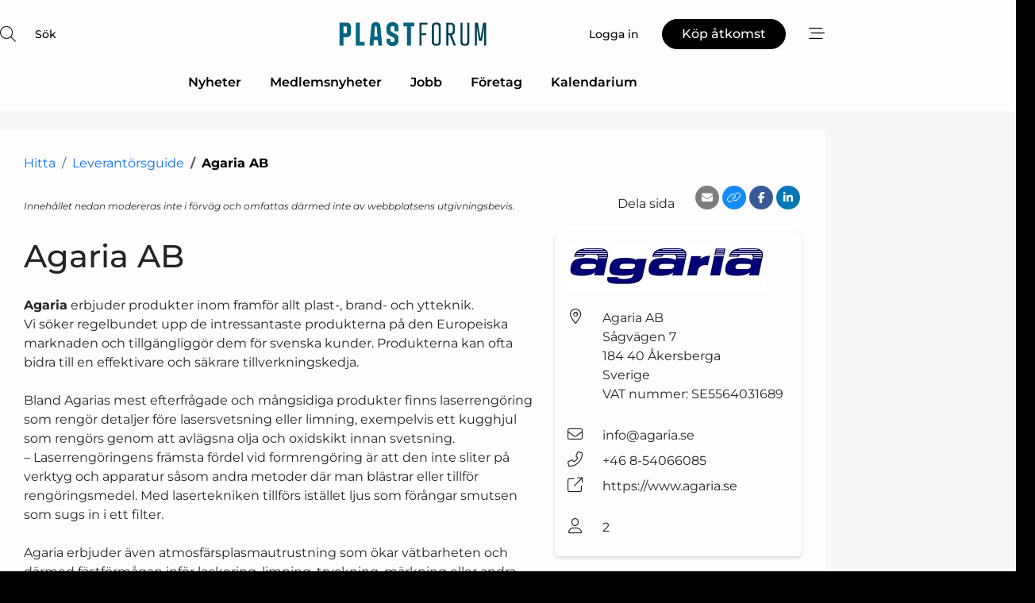

--- FILE ---
content_type: text/html; charset=utf-8
request_url: https://www.google.com/recaptcha/api2/anchor?ar=1&k=6LdasRwUAAAAAOAWkvok94EmD1GjREqoghAriL9L&co=aHR0cHM6Ly93d3cucGxhc3RuZXQuc2U6NDQz&hl=sv&v=N67nZn4AqZkNcbeMu4prBgzg&size=normal&anchor-ms=20000&execute-ms=30000&cb=qbty606ocf9i
body_size: 49222
content:
<!DOCTYPE HTML><html dir="ltr" lang="sv"><head><meta http-equiv="Content-Type" content="text/html; charset=UTF-8">
<meta http-equiv="X-UA-Compatible" content="IE=edge">
<title>reCAPTCHA</title>
<style type="text/css">
/* cyrillic-ext */
@font-face {
  font-family: 'Roboto';
  font-style: normal;
  font-weight: 400;
  font-stretch: 100%;
  src: url(//fonts.gstatic.com/s/roboto/v48/KFO7CnqEu92Fr1ME7kSn66aGLdTylUAMa3GUBHMdazTgWw.woff2) format('woff2');
  unicode-range: U+0460-052F, U+1C80-1C8A, U+20B4, U+2DE0-2DFF, U+A640-A69F, U+FE2E-FE2F;
}
/* cyrillic */
@font-face {
  font-family: 'Roboto';
  font-style: normal;
  font-weight: 400;
  font-stretch: 100%;
  src: url(//fonts.gstatic.com/s/roboto/v48/KFO7CnqEu92Fr1ME7kSn66aGLdTylUAMa3iUBHMdazTgWw.woff2) format('woff2');
  unicode-range: U+0301, U+0400-045F, U+0490-0491, U+04B0-04B1, U+2116;
}
/* greek-ext */
@font-face {
  font-family: 'Roboto';
  font-style: normal;
  font-weight: 400;
  font-stretch: 100%;
  src: url(//fonts.gstatic.com/s/roboto/v48/KFO7CnqEu92Fr1ME7kSn66aGLdTylUAMa3CUBHMdazTgWw.woff2) format('woff2');
  unicode-range: U+1F00-1FFF;
}
/* greek */
@font-face {
  font-family: 'Roboto';
  font-style: normal;
  font-weight: 400;
  font-stretch: 100%;
  src: url(//fonts.gstatic.com/s/roboto/v48/KFO7CnqEu92Fr1ME7kSn66aGLdTylUAMa3-UBHMdazTgWw.woff2) format('woff2');
  unicode-range: U+0370-0377, U+037A-037F, U+0384-038A, U+038C, U+038E-03A1, U+03A3-03FF;
}
/* math */
@font-face {
  font-family: 'Roboto';
  font-style: normal;
  font-weight: 400;
  font-stretch: 100%;
  src: url(//fonts.gstatic.com/s/roboto/v48/KFO7CnqEu92Fr1ME7kSn66aGLdTylUAMawCUBHMdazTgWw.woff2) format('woff2');
  unicode-range: U+0302-0303, U+0305, U+0307-0308, U+0310, U+0312, U+0315, U+031A, U+0326-0327, U+032C, U+032F-0330, U+0332-0333, U+0338, U+033A, U+0346, U+034D, U+0391-03A1, U+03A3-03A9, U+03B1-03C9, U+03D1, U+03D5-03D6, U+03F0-03F1, U+03F4-03F5, U+2016-2017, U+2034-2038, U+203C, U+2040, U+2043, U+2047, U+2050, U+2057, U+205F, U+2070-2071, U+2074-208E, U+2090-209C, U+20D0-20DC, U+20E1, U+20E5-20EF, U+2100-2112, U+2114-2115, U+2117-2121, U+2123-214F, U+2190, U+2192, U+2194-21AE, U+21B0-21E5, U+21F1-21F2, U+21F4-2211, U+2213-2214, U+2216-22FF, U+2308-230B, U+2310, U+2319, U+231C-2321, U+2336-237A, U+237C, U+2395, U+239B-23B7, U+23D0, U+23DC-23E1, U+2474-2475, U+25AF, U+25B3, U+25B7, U+25BD, U+25C1, U+25CA, U+25CC, U+25FB, U+266D-266F, U+27C0-27FF, U+2900-2AFF, U+2B0E-2B11, U+2B30-2B4C, U+2BFE, U+3030, U+FF5B, U+FF5D, U+1D400-1D7FF, U+1EE00-1EEFF;
}
/* symbols */
@font-face {
  font-family: 'Roboto';
  font-style: normal;
  font-weight: 400;
  font-stretch: 100%;
  src: url(//fonts.gstatic.com/s/roboto/v48/KFO7CnqEu92Fr1ME7kSn66aGLdTylUAMaxKUBHMdazTgWw.woff2) format('woff2');
  unicode-range: U+0001-000C, U+000E-001F, U+007F-009F, U+20DD-20E0, U+20E2-20E4, U+2150-218F, U+2190, U+2192, U+2194-2199, U+21AF, U+21E6-21F0, U+21F3, U+2218-2219, U+2299, U+22C4-22C6, U+2300-243F, U+2440-244A, U+2460-24FF, U+25A0-27BF, U+2800-28FF, U+2921-2922, U+2981, U+29BF, U+29EB, U+2B00-2BFF, U+4DC0-4DFF, U+FFF9-FFFB, U+10140-1018E, U+10190-1019C, U+101A0, U+101D0-101FD, U+102E0-102FB, U+10E60-10E7E, U+1D2C0-1D2D3, U+1D2E0-1D37F, U+1F000-1F0FF, U+1F100-1F1AD, U+1F1E6-1F1FF, U+1F30D-1F30F, U+1F315, U+1F31C, U+1F31E, U+1F320-1F32C, U+1F336, U+1F378, U+1F37D, U+1F382, U+1F393-1F39F, U+1F3A7-1F3A8, U+1F3AC-1F3AF, U+1F3C2, U+1F3C4-1F3C6, U+1F3CA-1F3CE, U+1F3D4-1F3E0, U+1F3ED, U+1F3F1-1F3F3, U+1F3F5-1F3F7, U+1F408, U+1F415, U+1F41F, U+1F426, U+1F43F, U+1F441-1F442, U+1F444, U+1F446-1F449, U+1F44C-1F44E, U+1F453, U+1F46A, U+1F47D, U+1F4A3, U+1F4B0, U+1F4B3, U+1F4B9, U+1F4BB, U+1F4BF, U+1F4C8-1F4CB, U+1F4D6, U+1F4DA, U+1F4DF, U+1F4E3-1F4E6, U+1F4EA-1F4ED, U+1F4F7, U+1F4F9-1F4FB, U+1F4FD-1F4FE, U+1F503, U+1F507-1F50B, U+1F50D, U+1F512-1F513, U+1F53E-1F54A, U+1F54F-1F5FA, U+1F610, U+1F650-1F67F, U+1F687, U+1F68D, U+1F691, U+1F694, U+1F698, U+1F6AD, U+1F6B2, U+1F6B9-1F6BA, U+1F6BC, U+1F6C6-1F6CF, U+1F6D3-1F6D7, U+1F6E0-1F6EA, U+1F6F0-1F6F3, U+1F6F7-1F6FC, U+1F700-1F7FF, U+1F800-1F80B, U+1F810-1F847, U+1F850-1F859, U+1F860-1F887, U+1F890-1F8AD, U+1F8B0-1F8BB, U+1F8C0-1F8C1, U+1F900-1F90B, U+1F93B, U+1F946, U+1F984, U+1F996, U+1F9E9, U+1FA00-1FA6F, U+1FA70-1FA7C, U+1FA80-1FA89, U+1FA8F-1FAC6, U+1FACE-1FADC, U+1FADF-1FAE9, U+1FAF0-1FAF8, U+1FB00-1FBFF;
}
/* vietnamese */
@font-face {
  font-family: 'Roboto';
  font-style: normal;
  font-weight: 400;
  font-stretch: 100%;
  src: url(//fonts.gstatic.com/s/roboto/v48/KFO7CnqEu92Fr1ME7kSn66aGLdTylUAMa3OUBHMdazTgWw.woff2) format('woff2');
  unicode-range: U+0102-0103, U+0110-0111, U+0128-0129, U+0168-0169, U+01A0-01A1, U+01AF-01B0, U+0300-0301, U+0303-0304, U+0308-0309, U+0323, U+0329, U+1EA0-1EF9, U+20AB;
}
/* latin-ext */
@font-face {
  font-family: 'Roboto';
  font-style: normal;
  font-weight: 400;
  font-stretch: 100%;
  src: url(//fonts.gstatic.com/s/roboto/v48/KFO7CnqEu92Fr1ME7kSn66aGLdTylUAMa3KUBHMdazTgWw.woff2) format('woff2');
  unicode-range: U+0100-02BA, U+02BD-02C5, U+02C7-02CC, U+02CE-02D7, U+02DD-02FF, U+0304, U+0308, U+0329, U+1D00-1DBF, U+1E00-1E9F, U+1EF2-1EFF, U+2020, U+20A0-20AB, U+20AD-20C0, U+2113, U+2C60-2C7F, U+A720-A7FF;
}
/* latin */
@font-face {
  font-family: 'Roboto';
  font-style: normal;
  font-weight: 400;
  font-stretch: 100%;
  src: url(//fonts.gstatic.com/s/roboto/v48/KFO7CnqEu92Fr1ME7kSn66aGLdTylUAMa3yUBHMdazQ.woff2) format('woff2');
  unicode-range: U+0000-00FF, U+0131, U+0152-0153, U+02BB-02BC, U+02C6, U+02DA, U+02DC, U+0304, U+0308, U+0329, U+2000-206F, U+20AC, U+2122, U+2191, U+2193, U+2212, U+2215, U+FEFF, U+FFFD;
}
/* cyrillic-ext */
@font-face {
  font-family: 'Roboto';
  font-style: normal;
  font-weight: 500;
  font-stretch: 100%;
  src: url(//fonts.gstatic.com/s/roboto/v48/KFO7CnqEu92Fr1ME7kSn66aGLdTylUAMa3GUBHMdazTgWw.woff2) format('woff2');
  unicode-range: U+0460-052F, U+1C80-1C8A, U+20B4, U+2DE0-2DFF, U+A640-A69F, U+FE2E-FE2F;
}
/* cyrillic */
@font-face {
  font-family: 'Roboto';
  font-style: normal;
  font-weight: 500;
  font-stretch: 100%;
  src: url(//fonts.gstatic.com/s/roboto/v48/KFO7CnqEu92Fr1ME7kSn66aGLdTylUAMa3iUBHMdazTgWw.woff2) format('woff2');
  unicode-range: U+0301, U+0400-045F, U+0490-0491, U+04B0-04B1, U+2116;
}
/* greek-ext */
@font-face {
  font-family: 'Roboto';
  font-style: normal;
  font-weight: 500;
  font-stretch: 100%;
  src: url(//fonts.gstatic.com/s/roboto/v48/KFO7CnqEu92Fr1ME7kSn66aGLdTylUAMa3CUBHMdazTgWw.woff2) format('woff2');
  unicode-range: U+1F00-1FFF;
}
/* greek */
@font-face {
  font-family: 'Roboto';
  font-style: normal;
  font-weight: 500;
  font-stretch: 100%;
  src: url(//fonts.gstatic.com/s/roboto/v48/KFO7CnqEu92Fr1ME7kSn66aGLdTylUAMa3-UBHMdazTgWw.woff2) format('woff2');
  unicode-range: U+0370-0377, U+037A-037F, U+0384-038A, U+038C, U+038E-03A1, U+03A3-03FF;
}
/* math */
@font-face {
  font-family: 'Roboto';
  font-style: normal;
  font-weight: 500;
  font-stretch: 100%;
  src: url(//fonts.gstatic.com/s/roboto/v48/KFO7CnqEu92Fr1ME7kSn66aGLdTylUAMawCUBHMdazTgWw.woff2) format('woff2');
  unicode-range: U+0302-0303, U+0305, U+0307-0308, U+0310, U+0312, U+0315, U+031A, U+0326-0327, U+032C, U+032F-0330, U+0332-0333, U+0338, U+033A, U+0346, U+034D, U+0391-03A1, U+03A3-03A9, U+03B1-03C9, U+03D1, U+03D5-03D6, U+03F0-03F1, U+03F4-03F5, U+2016-2017, U+2034-2038, U+203C, U+2040, U+2043, U+2047, U+2050, U+2057, U+205F, U+2070-2071, U+2074-208E, U+2090-209C, U+20D0-20DC, U+20E1, U+20E5-20EF, U+2100-2112, U+2114-2115, U+2117-2121, U+2123-214F, U+2190, U+2192, U+2194-21AE, U+21B0-21E5, U+21F1-21F2, U+21F4-2211, U+2213-2214, U+2216-22FF, U+2308-230B, U+2310, U+2319, U+231C-2321, U+2336-237A, U+237C, U+2395, U+239B-23B7, U+23D0, U+23DC-23E1, U+2474-2475, U+25AF, U+25B3, U+25B7, U+25BD, U+25C1, U+25CA, U+25CC, U+25FB, U+266D-266F, U+27C0-27FF, U+2900-2AFF, U+2B0E-2B11, U+2B30-2B4C, U+2BFE, U+3030, U+FF5B, U+FF5D, U+1D400-1D7FF, U+1EE00-1EEFF;
}
/* symbols */
@font-face {
  font-family: 'Roboto';
  font-style: normal;
  font-weight: 500;
  font-stretch: 100%;
  src: url(//fonts.gstatic.com/s/roboto/v48/KFO7CnqEu92Fr1ME7kSn66aGLdTylUAMaxKUBHMdazTgWw.woff2) format('woff2');
  unicode-range: U+0001-000C, U+000E-001F, U+007F-009F, U+20DD-20E0, U+20E2-20E4, U+2150-218F, U+2190, U+2192, U+2194-2199, U+21AF, U+21E6-21F0, U+21F3, U+2218-2219, U+2299, U+22C4-22C6, U+2300-243F, U+2440-244A, U+2460-24FF, U+25A0-27BF, U+2800-28FF, U+2921-2922, U+2981, U+29BF, U+29EB, U+2B00-2BFF, U+4DC0-4DFF, U+FFF9-FFFB, U+10140-1018E, U+10190-1019C, U+101A0, U+101D0-101FD, U+102E0-102FB, U+10E60-10E7E, U+1D2C0-1D2D3, U+1D2E0-1D37F, U+1F000-1F0FF, U+1F100-1F1AD, U+1F1E6-1F1FF, U+1F30D-1F30F, U+1F315, U+1F31C, U+1F31E, U+1F320-1F32C, U+1F336, U+1F378, U+1F37D, U+1F382, U+1F393-1F39F, U+1F3A7-1F3A8, U+1F3AC-1F3AF, U+1F3C2, U+1F3C4-1F3C6, U+1F3CA-1F3CE, U+1F3D4-1F3E0, U+1F3ED, U+1F3F1-1F3F3, U+1F3F5-1F3F7, U+1F408, U+1F415, U+1F41F, U+1F426, U+1F43F, U+1F441-1F442, U+1F444, U+1F446-1F449, U+1F44C-1F44E, U+1F453, U+1F46A, U+1F47D, U+1F4A3, U+1F4B0, U+1F4B3, U+1F4B9, U+1F4BB, U+1F4BF, U+1F4C8-1F4CB, U+1F4D6, U+1F4DA, U+1F4DF, U+1F4E3-1F4E6, U+1F4EA-1F4ED, U+1F4F7, U+1F4F9-1F4FB, U+1F4FD-1F4FE, U+1F503, U+1F507-1F50B, U+1F50D, U+1F512-1F513, U+1F53E-1F54A, U+1F54F-1F5FA, U+1F610, U+1F650-1F67F, U+1F687, U+1F68D, U+1F691, U+1F694, U+1F698, U+1F6AD, U+1F6B2, U+1F6B9-1F6BA, U+1F6BC, U+1F6C6-1F6CF, U+1F6D3-1F6D7, U+1F6E0-1F6EA, U+1F6F0-1F6F3, U+1F6F7-1F6FC, U+1F700-1F7FF, U+1F800-1F80B, U+1F810-1F847, U+1F850-1F859, U+1F860-1F887, U+1F890-1F8AD, U+1F8B0-1F8BB, U+1F8C0-1F8C1, U+1F900-1F90B, U+1F93B, U+1F946, U+1F984, U+1F996, U+1F9E9, U+1FA00-1FA6F, U+1FA70-1FA7C, U+1FA80-1FA89, U+1FA8F-1FAC6, U+1FACE-1FADC, U+1FADF-1FAE9, U+1FAF0-1FAF8, U+1FB00-1FBFF;
}
/* vietnamese */
@font-face {
  font-family: 'Roboto';
  font-style: normal;
  font-weight: 500;
  font-stretch: 100%;
  src: url(//fonts.gstatic.com/s/roboto/v48/KFO7CnqEu92Fr1ME7kSn66aGLdTylUAMa3OUBHMdazTgWw.woff2) format('woff2');
  unicode-range: U+0102-0103, U+0110-0111, U+0128-0129, U+0168-0169, U+01A0-01A1, U+01AF-01B0, U+0300-0301, U+0303-0304, U+0308-0309, U+0323, U+0329, U+1EA0-1EF9, U+20AB;
}
/* latin-ext */
@font-face {
  font-family: 'Roboto';
  font-style: normal;
  font-weight: 500;
  font-stretch: 100%;
  src: url(//fonts.gstatic.com/s/roboto/v48/KFO7CnqEu92Fr1ME7kSn66aGLdTylUAMa3KUBHMdazTgWw.woff2) format('woff2');
  unicode-range: U+0100-02BA, U+02BD-02C5, U+02C7-02CC, U+02CE-02D7, U+02DD-02FF, U+0304, U+0308, U+0329, U+1D00-1DBF, U+1E00-1E9F, U+1EF2-1EFF, U+2020, U+20A0-20AB, U+20AD-20C0, U+2113, U+2C60-2C7F, U+A720-A7FF;
}
/* latin */
@font-face {
  font-family: 'Roboto';
  font-style: normal;
  font-weight: 500;
  font-stretch: 100%;
  src: url(//fonts.gstatic.com/s/roboto/v48/KFO7CnqEu92Fr1ME7kSn66aGLdTylUAMa3yUBHMdazQ.woff2) format('woff2');
  unicode-range: U+0000-00FF, U+0131, U+0152-0153, U+02BB-02BC, U+02C6, U+02DA, U+02DC, U+0304, U+0308, U+0329, U+2000-206F, U+20AC, U+2122, U+2191, U+2193, U+2212, U+2215, U+FEFF, U+FFFD;
}
/* cyrillic-ext */
@font-face {
  font-family: 'Roboto';
  font-style: normal;
  font-weight: 900;
  font-stretch: 100%;
  src: url(//fonts.gstatic.com/s/roboto/v48/KFO7CnqEu92Fr1ME7kSn66aGLdTylUAMa3GUBHMdazTgWw.woff2) format('woff2');
  unicode-range: U+0460-052F, U+1C80-1C8A, U+20B4, U+2DE0-2DFF, U+A640-A69F, U+FE2E-FE2F;
}
/* cyrillic */
@font-face {
  font-family: 'Roboto';
  font-style: normal;
  font-weight: 900;
  font-stretch: 100%;
  src: url(//fonts.gstatic.com/s/roboto/v48/KFO7CnqEu92Fr1ME7kSn66aGLdTylUAMa3iUBHMdazTgWw.woff2) format('woff2');
  unicode-range: U+0301, U+0400-045F, U+0490-0491, U+04B0-04B1, U+2116;
}
/* greek-ext */
@font-face {
  font-family: 'Roboto';
  font-style: normal;
  font-weight: 900;
  font-stretch: 100%;
  src: url(//fonts.gstatic.com/s/roboto/v48/KFO7CnqEu92Fr1ME7kSn66aGLdTylUAMa3CUBHMdazTgWw.woff2) format('woff2');
  unicode-range: U+1F00-1FFF;
}
/* greek */
@font-face {
  font-family: 'Roboto';
  font-style: normal;
  font-weight: 900;
  font-stretch: 100%;
  src: url(//fonts.gstatic.com/s/roboto/v48/KFO7CnqEu92Fr1ME7kSn66aGLdTylUAMa3-UBHMdazTgWw.woff2) format('woff2');
  unicode-range: U+0370-0377, U+037A-037F, U+0384-038A, U+038C, U+038E-03A1, U+03A3-03FF;
}
/* math */
@font-face {
  font-family: 'Roboto';
  font-style: normal;
  font-weight: 900;
  font-stretch: 100%;
  src: url(//fonts.gstatic.com/s/roboto/v48/KFO7CnqEu92Fr1ME7kSn66aGLdTylUAMawCUBHMdazTgWw.woff2) format('woff2');
  unicode-range: U+0302-0303, U+0305, U+0307-0308, U+0310, U+0312, U+0315, U+031A, U+0326-0327, U+032C, U+032F-0330, U+0332-0333, U+0338, U+033A, U+0346, U+034D, U+0391-03A1, U+03A3-03A9, U+03B1-03C9, U+03D1, U+03D5-03D6, U+03F0-03F1, U+03F4-03F5, U+2016-2017, U+2034-2038, U+203C, U+2040, U+2043, U+2047, U+2050, U+2057, U+205F, U+2070-2071, U+2074-208E, U+2090-209C, U+20D0-20DC, U+20E1, U+20E5-20EF, U+2100-2112, U+2114-2115, U+2117-2121, U+2123-214F, U+2190, U+2192, U+2194-21AE, U+21B0-21E5, U+21F1-21F2, U+21F4-2211, U+2213-2214, U+2216-22FF, U+2308-230B, U+2310, U+2319, U+231C-2321, U+2336-237A, U+237C, U+2395, U+239B-23B7, U+23D0, U+23DC-23E1, U+2474-2475, U+25AF, U+25B3, U+25B7, U+25BD, U+25C1, U+25CA, U+25CC, U+25FB, U+266D-266F, U+27C0-27FF, U+2900-2AFF, U+2B0E-2B11, U+2B30-2B4C, U+2BFE, U+3030, U+FF5B, U+FF5D, U+1D400-1D7FF, U+1EE00-1EEFF;
}
/* symbols */
@font-face {
  font-family: 'Roboto';
  font-style: normal;
  font-weight: 900;
  font-stretch: 100%;
  src: url(//fonts.gstatic.com/s/roboto/v48/KFO7CnqEu92Fr1ME7kSn66aGLdTylUAMaxKUBHMdazTgWw.woff2) format('woff2');
  unicode-range: U+0001-000C, U+000E-001F, U+007F-009F, U+20DD-20E0, U+20E2-20E4, U+2150-218F, U+2190, U+2192, U+2194-2199, U+21AF, U+21E6-21F0, U+21F3, U+2218-2219, U+2299, U+22C4-22C6, U+2300-243F, U+2440-244A, U+2460-24FF, U+25A0-27BF, U+2800-28FF, U+2921-2922, U+2981, U+29BF, U+29EB, U+2B00-2BFF, U+4DC0-4DFF, U+FFF9-FFFB, U+10140-1018E, U+10190-1019C, U+101A0, U+101D0-101FD, U+102E0-102FB, U+10E60-10E7E, U+1D2C0-1D2D3, U+1D2E0-1D37F, U+1F000-1F0FF, U+1F100-1F1AD, U+1F1E6-1F1FF, U+1F30D-1F30F, U+1F315, U+1F31C, U+1F31E, U+1F320-1F32C, U+1F336, U+1F378, U+1F37D, U+1F382, U+1F393-1F39F, U+1F3A7-1F3A8, U+1F3AC-1F3AF, U+1F3C2, U+1F3C4-1F3C6, U+1F3CA-1F3CE, U+1F3D4-1F3E0, U+1F3ED, U+1F3F1-1F3F3, U+1F3F5-1F3F7, U+1F408, U+1F415, U+1F41F, U+1F426, U+1F43F, U+1F441-1F442, U+1F444, U+1F446-1F449, U+1F44C-1F44E, U+1F453, U+1F46A, U+1F47D, U+1F4A3, U+1F4B0, U+1F4B3, U+1F4B9, U+1F4BB, U+1F4BF, U+1F4C8-1F4CB, U+1F4D6, U+1F4DA, U+1F4DF, U+1F4E3-1F4E6, U+1F4EA-1F4ED, U+1F4F7, U+1F4F9-1F4FB, U+1F4FD-1F4FE, U+1F503, U+1F507-1F50B, U+1F50D, U+1F512-1F513, U+1F53E-1F54A, U+1F54F-1F5FA, U+1F610, U+1F650-1F67F, U+1F687, U+1F68D, U+1F691, U+1F694, U+1F698, U+1F6AD, U+1F6B2, U+1F6B9-1F6BA, U+1F6BC, U+1F6C6-1F6CF, U+1F6D3-1F6D7, U+1F6E0-1F6EA, U+1F6F0-1F6F3, U+1F6F7-1F6FC, U+1F700-1F7FF, U+1F800-1F80B, U+1F810-1F847, U+1F850-1F859, U+1F860-1F887, U+1F890-1F8AD, U+1F8B0-1F8BB, U+1F8C0-1F8C1, U+1F900-1F90B, U+1F93B, U+1F946, U+1F984, U+1F996, U+1F9E9, U+1FA00-1FA6F, U+1FA70-1FA7C, U+1FA80-1FA89, U+1FA8F-1FAC6, U+1FACE-1FADC, U+1FADF-1FAE9, U+1FAF0-1FAF8, U+1FB00-1FBFF;
}
/* vietnamese */
@font-face {
  font-family: 'Roboto';
  font-style: normal;
  font-weight: 900;
  font-stretch: 100%;
  src: url(//fonts.gstatic.com/s/roboto/v48/KFO7CnqEu92Fr1ME7kSn66aGLdTylUAMa3OUBHMdazTgWw.woff2) format('woff2');
  unicode-range: U+0102-0103, U+0110-0111, U+0128-0129, U+0168-0169, U+01A0-01A1, U+01AF-01B0, U+0300-0301, U+0303-0304, U+0308-0309, U+0323, U+0329, U+1EA0-1EF9, U+20AB;
}
/* latin-ext */
@font-face {
  font-family: 'Roboto';
  font-style: normal;
  font-weight: 900;
  font-stretch: 100%;
  src: url(//fonts.gstatic.com/s/roboto/v48/KFO7CnqEu92Fr1ME7kSn66aGLdTylUAMa3KUBHMdazTgWw.woff2) format('woff2');
  unicode-range: U+0100-02BA, U+02BD-02C5, U+02C7-02CC, U+02CE-02D7, U+02DD-02FF, U+0304, U+0308, U+0329, U+1D00-1DBF, U+1E00-1E9F, U+1EF2-1EFF, U+2020, U+20A0-20AB, U+20AD-20C0, U+2113, U+2C60-2C7F, U+A720-A7FF;
}
/* latin */
@font-face {
  font-family: 'Roboto';
  font-style: normal;
  font-weight: 900;
  font-stretch: 100%;
  src: url(//fonts.gstatic.com/s/roboto/v48/KFO7CnqEu92Fr1ME7kSn66aGLdTylUAMa3yUBHMdazQ.woff2) format('woff2');
  unicode-range: U+0000-00FF, U+0131, U+0152-0153, U+02BB-02BC, U+02C6, U+02DA, U+02DC, U+0304, U+0308, U+0329, U+2000-206F, U+20AC, U+2122, U+2191, U+2193, U+2212, U+2215, U+FEFF, U+FFFD;
}

</style>
<link rel="stylesheet" type="text/css" href="https://www.gstatic.com/recaptcha/releases/N67nZn4AqZkNcbeMu4prBgzg/styles__ltr.css">
<script nonce="J-xW4rfwwZzdHPje6BoEpA" type="text/javascript">window['__recaptcha_api'] = 'https://www.google.com/recaptcha/api2/';</script>
<script type="text/javascript" src="https://www.gstatic.com/recaptcha/releases/N67nZn4AqZkNcbeMu4prBgzg/recaptcha__sv.js" nonce="J-xW4rfwwZzdHPje6BoEpA">
      
    </script></head>
<body><div id="rc-anchor-alert" class="rc-anchor-alert"></div>
<input type="hidden" id="recaptcha-token" value="[base64]">
<script type="text/javascript" nonce="J-xW4rfwwZzdHPje6BoEpA">
      recaptcha.anchor.Main.init("[\x22ainput\x22,[\x22bgdata\x22,\x22\x22,\[base64]/[base64]/[base64]/bmV3IHJbeF0oY1swXSk6RT09Mj9uZXcgclt4XShjWzBdLGNbMV0pOkU9PTM/bmV3IHJbeF0oY1swXSxjWzFdLGNbMl0pOkU9PTQ/[base64]/[base64]/[base64]/[base64]/[base64]/[base64]/[base64]/[base64]\x22,\[base64]\x22,\x22HnFSBsONGMKQXMKiwqxawpdUf8OmC2NVwoXCmcOhwrXDojhvS33CmyF5OsKJVWnCj1fDgkTCuMK8RMOsw4/CjcOkTcO/e2fCmMOWwrRfw4QIaMOdwr/DuDXCvcKNcAFiwqQBwr3CmgzDrijChAsfwrN2Ew/[base64]/dmHDqMKyOkDClsKSKcOgw7ZTHE/CjD5seDfDuHBkwoNKwofDr1c2w5QUAsKLTl4PNcOXw4QqwqJMWi5eGMO/w6wlWMK9QsKfZcO4XQnCpsOtw5BQw6zDnsO7w5XDt8OQagrDh8K5F8OuMMKPJG3DhC3DusOyw4PCvcOJw5V8wq7DtsONw7nCssOGTGZmLsKlwp9Ew6/[base64]/DncKoL8K+OBtaJkrDm3k7wrHCoMK0w5XCusO+wrTDjDnCnGLDtlrDkTfDhsKeRMKSwq4Swq5pf0trwqDCsUtfw6gLLkZsw7R/G8KFIRrCv150wrM0asKPOcKywrQ4w4vDv8O4S8O0McOQMlMqw7/DgsKTWVVhXcKAwqEWwrXDvyDDjVXDocKSwr4qZBc0Z2o5wrZiw4Iow6dJw6JcO2ESMU/[base64]/Dnx/[base64]/CllJlw4jCiMKdw7IbZW8BF8ONGnnCm8Oew7vDnVRnRcO4eDjCg31gw5nCtsKxQzvDlVZ1w4LCrjXCmHt1fWTChj8GNSRUEMKkw6XDugfCi8KuZk8uwp9NwqbClHAGO8KtHxnDnDA/w5DChmEsd8O+w6nCgQxmWA7Cn8KCfSYPUinCmGtmw7hfw74eVGNqw5h6PMOce8KLKCo/DwcKw5fCuMKkf17DkBBVYgLCm1VaEMK8AcKRw6VrX11yw6xZw7zCqwTChMKSwoJfaEHDrMKMYkDDh182w5hsKhpDIB90wrPDq8OVw6PCtMKEw5LDgWfChVNVLcOMwqtdfcK5CG3ClElXwqfClcK/wovDrMO+w6vDqhHCoxzDqcO2wrABwpnCssOtel9MQMKuw6XDgVrChzDCqDDCmcKOEyobIk0IaFxHw5YBw5l/[base64]/Dh8KqFivCqXvChsOvRsOoIcO6wrXDu8K+Zlx/N0vDiGQwA8K9ccKceD0scGBNwq9ywr3DlMK3QRZrIsOBwqfDnsKABsK+wprDjsKjIErDhGk+w5UWKwxrw5pewqPDocKvKcKTVisHTcKXw5Q8TV5LdUTDkMOKw6Esw5TDqCTDvRZcUUF7w4JgwobDosOYwqU/[base64]/Ct8OeBMOaSsOiVB7CgsKQSsKZHFR6woZsw5HDnFvDu8OIw45lwpgwc1hYw4XDosOPw4/DnsOTwp/DuMK4w4AQwq5wFcKrZcOKw7XCn8KZw7XDuMKbwqE1w5LDuwtBYUILUMOEw6gfw7bCnkrDuwrDv8OUwrjDuTTCj8OjwqN6w6/[base64]/X8KrCsOnfTd3ccO9w43Cr0UCYcKcTTFpAxfCgVTCqMKMSW4ww5DDvkAnw6FuGnDDpQBCw4rDkD7ClEhgXU9QwrbCk1p6Z8OawpNXwqfDvw0tw5vCqTZzUsO1VcK6I8OQJ8KANHrDkwd5w7vCoTnDjDVjZcKrw7UGw4/DqMOBfMKPNVrDkcK3S8OYW8O5w6LDjsKkaQthKsKqw5bCpWfDiHoiwoNsaMOnwpnDt8OeNz9ZKcKFw57DsG0+d8KDw4/Cg1XDl8O0w7ByJ2NBwrfCjizCmMO9wqcuwobDo8Kswo7DnUdaeW/[base64]/YGzCpEjCh1rCosKec8KGI8OsZsOWUzVcBn4VwrViH8KFw7nCjnsgwpEow4rDlMKeRsOGw5tNwrXDrE7CqDgTVAjDoUjDsjsww7d+wrZgRH/Co8OEw73CpsKvw6EFw5jDusO4w6RrwqsoScO7NcOeK8K/TMOaw7DCosKMw7fClcKLBkgMBhNSwoTDq8KSM1zCrE5FUMKnMMKmw57CvsKXB8OVRsKHwpvDv8OEw5zDvMOLJRd2w40VwrAZMMKLIMKmUsKVw55eCcOuMU3CrA7DrcKmwoxXcXTCnWPDssOHSsKcXsOXEMO8wrpgAMK2XB05RAvCsGrDhMKFw4RADHDDrBNFfX1scwE/OsK9wq/DtcO5DcOhdWBuCQPCmMKwScOxOMOfwpsLZcKvwrBZRsO9wrg6HlgUHCpZR2IFFcO0EUjDrFnCswc4w5pzwqfCjcO/GEQIw5pnScOswq/CgcKfwqjChMODw4nCicOGOcOywqVpwpLCplbDg8K8bMOKRMOAUAbChBVPw6AhWcOMwrPDllBdwr9Hf8K+DwPDssOqw4R9worCg3Efw6/[base64]/Dg0LCvzV6OR4oD8OCWcK3bnrDocOHF0EuVz/DuWrDkMO+w4Qqwo/[base64]/b8KXwr55WzDCpX/[base64]/DtcORZsOMw5bCrVcTwohpw4jDjMOjO2QjwqTCvh4Ww4PCmlXCvWF9Q0DCoMKQwq7CjDZMw4/Dh8KXL0xzw6zDpXEawrHCsU0Fw77ChMKWMcKfw5FEw7YoUcKrHxbDrcO9WsOxagzDhnBNFWRGZ1jCnBg9Qn7DjMOTFEEew4RnwpMMDxUQG8OywqrCimbCs8OdOTLCj8KmdXU7wrNmwrlkXMKcbMO7w7M9w5TCs8O/w7pewr5ywp0eNwfDgVbClsKHOk9dw6LCgG3CmsOMwrBAMMOXw4XCtnkzJ8KxCWzCgMOMfcOQw4Ykw5knw7tLwp4fAcObHAQXwqs3w7DClsOeF3wyw6vDo24APsOiw53CkMOWwq0zbVXDmcKhQcO3QDXDohrCiBrCp8K7Ti3DkF/[base64]/Dt1zCtcOgw6rDsgDCmlzCusORwo7DucOpesOywrhQDUAFdUPCo3LCnkhxw6PDqsKRWy8eMMKFwpPCpG3DqiAowpDCtGlhXsOGBm/CrwbCvMK4JcO0CznDmcOhXcKRGcKJw57DtgINHkbDnWQxwohTwqzDgcKmQsK1N8KDEcORwq/DjMOxwrMlw7ZUwqjCuXXDjFxKWmc6wpkIw5XCuU5iejMgZRpew7YsKFAOFMO3w5zDnjjCiDlWJMOEw7lSw6Emwp/[base64]/Dj8OAw6vDgcKiwpNqw6fDiMOQYCTDnk/DsF8Awoctw4DCni5+wpfCqz7CmDVbw4nChgBAacOjworCkTjDvidDwrl/w6DCusKJw7odHWUvIsK3AsK/DcOSwrh4w6DCvMKxw7gKLVkWKMKtHxQrIXwvwobDtm/CvDpLdhUOw4LChzN0w7zCiH9Pw6XDmALDjsKMPsOgOVAQw7zDksK9wr/DlsK5w6PDo8KxwpnDnsKbwrjDh0jDkHRUw6RswpjDpFfDocKUIWwxVUwlwqcJMEY+wr5oP8K2MH91CAnCvcKXwr3DjcKww781w7Fsw5ImW3zDpCHCkMKYUjh6wodbRcOaWsOdwq99QMKHwpAyw7NcAAMYwr84w50SesOYMmfClm7CqR1Nwr/DrMOEwozDn8K/[base64]/Cm8OWCsODwq3Cp3sDwpnCicOsw7tFJhxNwqDCvsKndSxjQXbDsMOmwp7DgElOacOvw6zDjMOOwo3ChsKGHC3Ds2zDkMOcCcOzw796R0snTRjDq18gwpDDlHYhLMOtwpPCn8OTUyQEwrcGwpvDpw7DpGwhwrMNQcOuAjpTw6jDqHLCvRxufUvDmTh/SsOoEMOEwoPCn28+wqJSYcOBw7bDq8KTIsKyw77DtMKMw51rw7UrYsKQwoHDlcOfEhc6TcOHQsO+YcOjwqZ+d11/wrFhwoo6W3sxHznCqU53KsOeYisEfGMrw7t1HsK8w5nCscOOMBkkw59nOMK7PMO8wrs/dHHCrWkpU8KeVhXDt8O+OMOOwqZbAMK2w6HDmjICw5sHw7kmRsOXJgLCosOpGsKvwpXCqcOTw6IQX2/CuH3DmzInwrIlw6TCl8KESUPCucOLHk/[base64]/DiFNOZXjDkmIVRVggw43Cg2LDjELDnkvCjMK/wp3DvMOqRcOnDcKiw5VPBUEdWcKAw5bDvMKWTsKkcGF+EMO5w41rw4rDoFlGw5vDlcOtwoctwrRew5PCr3XDskLCph/CtsK/bsOVTE9Pw5LDlWTDtUoiWGDDnynDsMK+w73DpcKZTTl5wprDlMOqdHPCtMKgwqpdw5oRc8KnGcKPPMO3wq4NWsK+wqorw5fDoEgOKTI7UsOqwppsGMOsaQBmDWYtdMKFT8Kmw7Iaw5cFw5B3PcOCa8KGPcK3CFjDuRUaw5BKw5fDr8KWVTQUK8K9woRrGEfDrCjDuD/Dk2MdMBfDrzwPD8OhIcKpWgjCg8KHwrzDgVzDr8Oawqc5dDUMwr0tw6fDvElXw6bCh14heBLDlMKpFDZHw55Qwpk5w47CgA52wpfDk8KpBg8VAlJbw4EZw4fDgQ5uecKyYX0Mw4nCgcKVeMOJFSLCjsO7JcK6wqHDhMO8Ji1mcGs+w7vCn042wprCl8Kowr/[base64]/CuMOXBMOrw77DqMOXQjgyBAxMfT/ClXPCr3XDqwITw7Nhw5Q2wp9TVSARMcKoYjRBw7ASHhHCo8KRJ1DCrcOEZMK9S8OJwrLCtMOkw4AXw4dQw60zdcOsasKKw6PDscKJwoU5AsKow4RPwrzCncOxPsOswph9wrQKQmxtAmcKwoLCs8K/[base64]/CgMOrwpXCssKXaV7Dn8KWwqJzw6UbwrjDucOmw5Nbw6prPilmFMOzOH/DtwLCpMOuScO8JcK8w7zDosOOFcOrw6puDcOeP2LCgHwuw4Q/B8K7XMKXXXE1w54ONsKSGUvDtMKrHEnDlMKLF8Kid0rCrQJ2GgHDgjjCuloeDMKwf3xiw57DkA/[base64]/[base64]/WsOJwojDj8KwKsOkKcOvBsOswo7CjcKVw4IvwqzDgjkbw4ZFwr1ew4IHwpPDmlLDoULCkcOOwpbDg2oZwqzCu8OlBWo8woDDg0DDkXbDnmXDs11Jwo0Tw4Zdw7IvT35pFWR/LsOpJ8OGwokSw5vColJxCCQgw4TCrcOPOsODBFAEwrvDg8Kxw43ChcO4wqt7wrjDiMOAJ8KiwrnCu8OhaCo/w4XClXfCtQPCv2nClR3CsFPCrS8BeUFLwo9hwr7DjEl4wo3CvMO2wrzDgcKlwqRZwpIIGMOtwqJ4dEUJw7ohMsOHwpc/w41FBSMQwpc+JgDCmMO6ZD1qwqfCoyTDksKWw5LDu8K1wpjCmMK5JcOdBsKcwo0cO0VOLSLCssKuTsOSHsKMLcK0w67DuRnChS7DiV5Gd1dyBcOqSwDDsD/[base64]/DlsONIT/Dmy/DqsODRCfCmGVIwq8BwoDCqsOOOSTDk8KEw4dYw5bCh3TDmmfCv8K3BQYzT8KiY8Kawq3DqsKtBsO1TBpCLgAywoPCgW3Cr8OlwprDscOVSMKkBSjDjQRfwpLClsOBwo/DrsKUADjCsmkxwrjChcKyw4tTQhTCsCJ3w6xVwp3DnCphMsOyWAjCscK5wrhlMSFjccKrwrwgw73CrMOfwp4Xwp7Dtyoaw4xUEMOxfcOQwooTw7PDmcOTw5vCiVZMelDDrnIuA8KIw4PCvnwzN8OKL8KewpvCnU1kPSbDiMKbA3nCsnogcsOEw5vCncODXk/[base64]/[base64]/DoVXDpR/DjcK8IW3DoTzCvSTDnDk8wphYwo5iwr7DuTE7wo7CvT97w6TDoRjCo0LCnxbDkMKaw58Tw4zDssKMMjDDum/CmzduF2bDisO0wprCmsKvOsKtw7c3wpjDpCILw6fConV/[base64]/LlXCvA0Wwp7DksOdcsKYw7PCsWHCtMK7woNcwq4lZcKyw7/Dj8Onw49Qw5zDl8OAwr7DgyXCkRTCk0/CrsK5w5fDrxnCpcOrwq/CgMKSAEwYwrclw75ufsKDVAbDhcKsVA/DpsOlC2zCnyDDisKaKsOCXnEnwpfCkEQQw7ouwqwfw4/CnDTDlMKXUMO/w5lOSTwfdcO5RcKwKFfCj3BVw4Msfl1Pw4/[base64]/woEFCMOJXMOQwpnCqgRSwrEFVx/Ds8Kwf8KTPMOawrMdw53CjMO7GEN+JMKBF8KfJcOTPD5SCMK3w5DDkQ/[base64]/[base64]/[base64]/bCPCt2DDvcOiw6fCrMOLw6EmLn3ClQp5woF/cxAFJ8KHWUcqJmDCnC9NFlBUYEB4RGorNRvDmyoIR8KHwrtUw7fDvcK1JsOEw5Ylw6ZUUXDCvsOPwrlxRi3CgAo0woDDr8K+VcOewpl0CcKrwozDv8Oww43DgD7CmsOYw4VTbU3DicKYdcOeJ8OyfgVlETFsAR7CisKew6XCpj/DqMKuwrhjQcOwwpBIJsOvUMOGEsO2I1HDgy/DrMKvDHLDhMK0PFc4UsKkKj1tcMOcPArDocKxw4sww5PCrcK1wrpsw6gjwpfCu3jDq2PCtMKmEcKoBz/[base64]/[base64]/DjiApw7s8HlvCmlUzCcOBw5Naw6/Cs8OOCMOZEC3Dh15/wq/CkcK8bUNEw4DCsnNNw6jCj17DpcK+wpsLKsKLwrgbR8OgfErDnR14w4Zsw7c3wrHCijPDk8KvPXDDhDDDnDPDtHTCmlxWw6UgRFbCp0DCrVQVI8OWw5jDrsKlKxDCuRdmwqDCisO+w6lgbkLDusKUGcKGLsKow7BjIB/[base64]/E8KHw6XCu8OPw686T2kwDMOMSsOEKRVRwoEYDsOywoLDsAo/OiXCncK7wpBhbMOlY13DtsKcK0drwqt2w4bDjxXCrVdUKhvCusKmDcKmwqAEdiRUACYKZcKvw7t/[base64]/Dq3lOfHbCjGMmwovDnUXDm8OaRFrDuUxgwpt/[base64]/w4E3woTDhEd4X8OQwockw59XF8OBXMKKwp3CgcKxZmLCsRvCn0LChcOsBsKCwqQ3Eg7CrRzCrMO1wpnDtsKBw7nCklXCr8OWwqbCk8O8wq7CucOINcKMOmwGNG3Co8OAwpjDqBhPBwlUGcOcJR04wrDDnyfDm8ODwp/Dp8OMw5TDmzfDjCkPw73ClDjDiUIiw7bCscK5eMKVw7zDssOow5wbwrZzw4nDikQhw5ICwpNwfsKFwp7DiMK/FMKSwprDkA/Cr8KPw4jCgMKbSSnCiMOpw6BHw4Bow7Z6w6gZw7DCsl/ClcKKw7rDucKPw6vDs8Ohw6VDwonDi3LDllEUwrHDqyvDhsOqHAMFeiPDvVHCilgQG11fw5nClcKzwrnCqcKlIsOsXx8Uw5Ukw4QVw7XCrsKNw6d3P8OFQW0jO8Odw6Qew5oBWlhuw58iC8Oew4Ifw6PCocKKw6dowo7DoMO/OcOUBsKxGMKgw7HDhsO+woYRUQkrc0Q6KMK6w4PCpsKMw5HCjsKow7cEwolKPHQnLi3CnjZqwpkvHcO1w4PDmSrDmcKqVR/CkMKyw6/Cl8KWB8OKw6TDssOPw5LCslLCq182wpzCmMOywpAVw5ocw6rCn8K9w7wCc8KobMOJXMKYw6XDmn8ibkMAw6XCgA02wpDCmMObw558HsOQw7l2w6/[base64]/CssK7F8ODbA0Nw6gYesKibw/CuCseRsO4LMKSVsKOasOxw4PDtcOlw5/Cj8K8AcOVWMOiw7bCgwYUwrfDmw3DicK0YEXCmEw4N8O8esOjwonCp3YPacK2McKfwqoSesOUVTYVcRrClT45wpDDj8Kaw4pbw5kXJgI8HT/CvRPCpcKdw4t7a0R6w6vDlg/DlXZ4RzMaS8ORwptuDTFqW8OIwrLCn8KECMKYwq4nGGs7UsOWw6srRcKnwq3DsMKPH8OnLnNbwqTDuyjClcOtAHvDscO5CjIkw6TDvyLDpWXDlyAPw4Zbw50hw6M8w6fCr0DCnHDDhDR7wqYcw4Qsw6fDuMK5wpbCg8OWLl/[base64]/DosKqwq9AQsK1VcOdwobDiUjDtyMWwqHDtmF2w5EhE8Kuwo0xOcKUVMOjLUhWw4REVcOvQcKwE8KhLcKZXsKjPwwJwq9VwprCpcOkwpjCnMOOK8O/QcKKYsKzwpfDoz8cPcOrZcKCN8OswqIHw7bDt1PDmS5QwrtddlfDpXlQfHbCosKAwr4pwocIEMODQMKrw5HCgMKJMmTCicOdZcOoXSkFDMOEQn9lO8OqwrUUw4PDnU/DukPDvxkxbnQmUMKiwr7DgMK7ZFPDmsKtYcOhC8K7wozDiA54TQ1Pw4/DhsOfwpMcw5fDkFfCg1LDikUEwqHCtmHDkT/ChEkdw4QVOVIEwq7DgD7DusOGw7TCgwPDqcOgD8OqOcKaw4MFfmIJw4ZhwqgkQBPDv2/Ch3rDuArCnQ7CisK0LMO4w7Upwq3DkVzDq8KRwrJvw5DDs8OTFmVbP8OfdcKiwqcZw6o/w7I9c2HDlR3DrsOgdS7ChcOwSWVGw6VtQsKrw4Amw4k1dkJLw7bChiDCpDXDu8OwNMOkLkTDsTZ7UMKgw6fDjcOswrfCo29oP13DuG/CjcK5w6jDgDzCpjLCjsKMdWbDl2nCl3TDkzDDkmLDgMKBwqw2bcK5c1HDtHR7ID7Cn8KOw6VawrchScOuwoE8wr7ClsOdw5ABw67DiMKOw4zCkn/CjVFyw73DuD3CgFwFD3Q1UEYEwol6dcO0wqZuw6lowp/DtArDqXFCDSljw4nCocObOyc1woTDp8K1w4XCq8OZOSHCu8KHUUbCoTTCgQLDtMOmwqjCqgZcwosQdztXH8KoAWrDvFoiennDg8KJwqjDm8KGZnzDvMOSw4x6AcKQwqXDvcOgw7fDtMKvSsObwoYKw6M4wpPCr8KFwprDjsKWwrbDksKmwq/CukVIAzLCvsOXWsKPN09lwqJcwqDClsK1wp7DjxTCusK/[base64]/CgcKcw5/[base64]/[base64]/[base64]/CgwHDo1xgwpbCiBrClgLCrkZ/[base64]/CqcOrMcKew4A5HsKZRcKlwplmNMO6w4tlw7bDnsKNw7/[base64]/DmTQ/[base64]/[base64]/DocOowrZtNsOgDh7CqsKlD1V9wozDtsKqwoTDrkfDm1p8w4EYdcKeHMOuTDs2wqPDshzDisO1OH3DpE91wrfDoMKOwrQGKMOIKl7Cm8KWYnLDtEtWWsO8BMOEwpDDhcK3c8KZPMOpEWZowpLCvMKJwrXDm8KrDR/DgMOew7xydsKVw53DpMKKw7lSRRPCncOJCihuRxPDpcOAw4nCrcKPQVIPR8OLB8OpwoYBwoQ6ZXHDt8O1woYJwojCsHTDh3/Ct8KtVMKyJTMBGMO4wq54wqvDkhrDk8O2WMOzWA7DgsKOVcKWw60edh4cVURgAsOjQn/[base64]/CvVVewo8ZesKQW8ONwr5lDhIfUcO8wphwP8Kpdh3Dni/DoxonUhQ/YMKJwqB+eMKRwp5Jwrdbw5rCqUpvwpNQXkLDvsOudsKOMivDlypmW2LDtGvCgsOCUcOqHz4WaUnDpsKhwq/CqyDDnRIzwr3CsQvCjMKRw6XDm8OfS8OFw4bDlcO5aQgtYsKAwofCph4vw6nDqh7CsMKnBgPDo3VIDz4sw67CnW7Co8OlwrXDlWZ8wq8mw4p2wq8ndUDDlynDvMKSw4DDhsKoQ8KlYDxnZj7DvcKTBQ/DqlUKwrXDsHFCw44kGEA4UAB6woXCicOUCgogwqrCrHxlw5Ecw4DCq8OcYQnCj8K4wofCkUDDnBxXw6vCgcKaBsKtwo7CjsOaw7x3wrBwAcOmJcKBFcOLwqjCg8KDw7TDgQzCi2HDscOvEcKEwq3CisOBbsK/[base64]/wqXCtcOEfsKdHsKcw5zCpx/Cmwwdw4LCmEXDkD94w4nCvR4kwqVNcHtAw6Erw41/OG3DoxTCtsKHw6TCll/ClMKdaMOOPh0yIsKTN8KDwojDiWbDmMOwZ8KbbjrCjcK5wqvDlsKbNBDCksOAcMK3wodiwrfCqsOFwpfCmsKbaXDCmATCi8KOw5dGwqPCuMKUZQIID2gUwpbCokxbLi7Cm1NiwpvDs8Kcw4gZDMO2w5pYwpMBwqcXU3DCkcKowrZ8fMKFwosne8KdwrJ6wo/CiidDMcKvwo/Cs8O5w6ZwwqDDpxnDsHg2CBAhY0rDpMO4w6tCXR48w7TDkMKBwrLCrnjCosOBYGwbwrrCgTwKQcKSw67Do8OZUsKlWsOhw5fCpFl5BF/DszTDlcOWwpDChlPCtcOfAGPDj8KZw7ImBHzCg0/CsVzDpSjCvil0w6/DjH1qbTk5acK/VAEQWCjCiMKLQWIAR8OBDsOWwoADw7R/d8KEfXoCwqjCq8KKIhHDtcK0dcKxw7RxwqIzZjpKwonCsh3Dtxtow5MEw4MVE8ObwqVheS/[base64]/CsxvDpA3CvMKOw6t0w6t0JsKlwr3CqQHDomXDt0zDvnnDiinCvHnDmiFzQ1bDuCgpQDh/[base64]/C8Orw6EbwqvCtRx0wr4/wqMVwoTClwUOekh2I8OQwofCsRLDpsKEwq7DmHLCsznDmR0sw6vDjD9+wq7Djz8BNcOzHG4tNcK1BsKJBSbCrsK6EcOMwpLCjsKcPRtKwqtKM01Iw6R8w5rCpMKRw63DgAHCu8Kyw5pYUsO+QkXCjMKUc3p/w6fDg1jCvcKVf8KDXnlPGj/DpMOlw73DmXTCmyXDi8OOwpgUMcOmwp7Dq2bDjjUuwoJ1MsKvwqTCscO1w7rDvcOpPVTCpsOxQBnCrg5vH8Khw4wgHkZ+Ag4hw5pkw5Mfdlw/wqrCvsObcGjCkiYbFMOXZlTCvcKpWsKCw5sdCD/CqsKAVwjDosO4IERhWsO/[base64]/DhMOMA8K4KMKWckrDhMOow7PCik8nwqvDpcKAaMOfw49vW8Oyw4HDon9ROXROwrUXET3DuU1KwqHChsK6wpRywo7DjsO3wr/CjsKwKnbCok3CkCLDrcKEw7ofSsKWCMO4wqF7O0/CjG3DkiQtw6BbBhjCvsKFw4PDuT4dAy9hwqFewrxawqd8Jh/Dp0bDnX9GwrE+w4kpw4xxw7rDgVnDvsKuwpjDk8KrRj4fw7fDtgrDu8KTwpfDriDCvWk1VUBsw4DDtFXDnyxLaMOcLMOyw7caMsOUw6fClcKzJMOcJVR/aRsCTsKPNcK2wrNdF2HCqsOMwo8HJQAew6ECVVPCjmbDs1ciwpbChcKeL3bCqR4cAMOnG8OIwoDDpBcIwpxrw6HCqEZ/EsOzw5LDnMOzwo/CvcKLwr1BYcK5woFAw7bDjxp8BEUnKsORwpzCtcODw5jCr8KLLiwLfWcYAMKzwp8Ww41MwqLCo8Oww5zCkBJvwphawonClMOLw7LCicKDCg89wq4+SAMYwpPDhQdDwrNHwpzDk8KRwrlNIVkQcMOsw4lTwp8KbxdbPMO0w40UJXkueArCqWzDjSAvw4DCm2DDj8K/JHpEJsKwwoPDuS7CviIGUQfDkcOAwrg6wp9KFsKWw5XDkMKHwobDg8OowpzCuMK/BsOwworCvC/CpMKhwoUlRsKzDUl8wo3ClMOTw6nDmSDCn1xDwqfDm10ewqhiw6fCjMOAFAzCn8KYw71UwpvDmXQHXzbDhUbDn8KWw5/CuMKWB8Kyw75OGsO/[base64]/DpMK2Z8KRcsOYwr9LVcKOOsOVwq4ldsOKwqPDscKOXhwCwqh/DcKVwrpkw4pCwp7DujLCukjCisK/wqPCuMKiwrTCmALCv8OKw4fCocOFNMOjf2NfPVxlD37DpEs7w6nCi3LCv8KNVDQXJ8KJQ1fDowXCrDrCt8OLKcKXUQPDrMK3OCPCgMOAF8OWU1vDrX7Dix7DojFud8K0wqMnwrvCq8K7w5/DmwvCinZzVigMN0h0QsKrOTR5w5PCssK3JiMXKsONNmRow7XDt8Okwp1Pw4nDqnDCrH/CvsKvRz7DgnokT1hbDAsTw7Exwo/[base64]/[base64]/CuMOUH8KfccOgwowNJsKbwoVlJcO6wqHDsGbCr8KIDQXCjsOzbcKjFMOZw5LCpsKXMiPDocK5wrvCp8OHUsKvwo/DuMOqw7tcwr4YEzg0w4UbSH4XWBvCnUzDnsOJQMKGUsO/wog3GMOBScKLw4gEw77CocKkw4jCsi7Dl8OKR8KZeTFQVDrDvsOEPsOFw6PDiMKrw5ZVw7LDtTIhBEbCuQtBXXheZU85w6ERK8OXwq93ACbChj7Dr8OjwrYOwrp0OMOTLmLDrAccQcK+Yj9gw7/CgcO1RMK4cWpcw71SCXLCicOVQAXDmSl8wpPCp8KEwrYZw5PDmsKfa8O3dVbDoGrClMKVw4TCsn4EwrTDlcOMwqnDih0OwpB5w5gDTsK4B8KOwojCoGlTw7cwwpTDrm0Fwr7DjMOOfwrDosOaA8OvGSA4CnnCtClJwpLDvMK/VMOuwoDCpsKJFCQkw5dNw7k0f8O/[base64]/CvzxqD1TDuMKYUMKIB8OJF8KwLkIzw7IkWCTDhHLCocOFwp7CmMOHwq1nNFTDrMOcClDDjSZYJER4ZMKAOMK+ecKzw5jCjT/DhcOVw7fCo10DOw94w4HDv8K/BsOxP8KWw7o/woDCpMKYSsKawr8/w5XDjRQcPHpQw4LDtnh1TMOHwr0fw4PDscOie25+IMO3ZCPCvkLDrMKxVsKIJz/[base64]/acKyw4wmFQXDikDCqsKtB8KiF8KrHMK1w4nCqcKswpAWw6XDn3hSw63Dhh3CmVJtw55MJMKVPDHCmcOFwp/[base64]/[base64]/CjMK3w4nDtsKkw6PDoSTDsX7CgMKfwqXCrMK8w7HCmzPDmMK+FsOFSiXDj8O4woPDo8Obw73Co8ObwrNNQ8K/wq11Zw41wowBwpocLcKGw5fDqGnDvcKQw6TCt8O4LnFJwqEdwpLDtsKDwr8wU8KQIVvCq8OXwqDCpMOdwqrCpD/DgSzCusOCw5LDhsOkwqkiwpN5EMORwrUPwq0WY8OzwqZARsKEwph0QMKTw7ZFwqIxw57DjiHDtBrCmHjCt8O8L8KFw4VMwoLDvMO7D8KdIT4IKMKKXx5uU8OPEMKrZcO3HsONwpvDlE/[base64]/Cn2XCn8KDB8O+DcOYWXDCq8KAXMOeYGLCuAjCu8K2EcOSwqbDjBINVDkawobDt8KGwpDDqcOsw7rDg8OgUX91w6PCuUjDg8O0w6oeSn/DvsOKTiE6w6zDvcK5w44Jw7/[base64]/O8KPM8KGNMKTwqLDjcKnKcOWw4PCs8Kyw4Umw4khw7EtQcKzUy5swqPDrMOPwqzCm8OAw5vDvnPCkEDDsMOPwplkwprClcKRYMKpwptjccKFwqfCujM9EcKCwpktw6lcw4PDvcKhwrpQPsKJa8KVwpnDujTCklLDtXRIRCMAPHLClMKLO8O6GGxRNUjClCZ/[base64]/EWPDg03CjcKWJHduw4bCqsKzw5UWwpPCgMO6wod2w5LCtsK5LRd/QQBcAsK7w7vCuWFswqc/P2XCscOBeMOVOMOBcz83wpfDjRVwwrLCrwPCsMOjw6MSP8OpwohqVcKcK8KUwpwQw7rDs8OWQTHCicOcw6rDl8Olw6vCp8K6fWAAw4Ahfk3DnMKOw6fCqMOnw4DCpMOcwqnCl3DDnHxKw6/Do8KYRzRUWDrDiHpfwqXChcKRwo3CqSzCu8KXw64yw6zCssKywoNsfMOmw5vChzTDumvDjkp4WC7ChVVsWQwuwp5BU8OmBzope1bDs8Ojw4Muw6Nww43CvlvDkFzDvcKgwpvCssK3wogYDcO8TcOKKExxN8K4w7/CrB1jG2/[base64]/CthjDtXHDrMO0wpvCjz/[base64]/DmEdIIsKCwrlYwovCicO/w77Dm3pTw7nCrsKwwrl9wqldBsOHw4DCqMK7N8OyFcK2wqbCqMKVw6kdw7TClMKEw41Qa8Kve8OdcMObw5LCo2LChsOdCAHDixXCmlkXw4bCuMKrEsOdwos7w5s/OBxPwpYbLcOGwpAMO28hwpAgwqHDlGfCkMKNNmUSw4LCsAVoPMOLw7/DtcOZwonCsX7DqsKUGDhcw6nDtm9iJ8OZwoRdw5XDp8Oew7hvw5U0w4DCjUZgMT3Cl8K0XQAOw6bDucKAZQIjwrbCojDDkwgmN03CglgEZA/[base64]/DsWRJTMKIF38oNVV/ZcOAdsOsw73DvQDCosKDw7JdwqrDvTLDnMO3YMOSD8OscXcGVk4Bw5gdan3DrsKTSmp2w6TDqXhdbMOvZEPDrjrDpE8HJsOoewbDn8OJwpXCkGxMwpbDiREvO8OpHAABXgXDvcKJwoIUbTrDo8OZwq3Dn8KHw4UPw4/[base64]/DoMOpwrfDuk7DlGplw7ZLOjDCpcOAwpYfQsOxNsKgD1hDw5bDk1oLw5JnfXLCj8O/[base64]/BgPDmmjCpsOUw73Ct3lNLMOnw5zDhAMEEFPDuWUUw684AcO2w6dPAGrDgsK7SUNg\x22],null,[\x22conf\x22,null,\x226LdasRwUAAAAAOAWkvok94EmD1GjREqoghAriL9L\x22,0,null,null,null,1,[21,125,63,73,95,87,41,43,42,83,102,105,109,121],[7059694,748],0,null,null,null,null,0,null,0,1,700,1,null,0,\[base64]/76lBhn6iwkZoQoZnOKMAhmv8xEZ\x22,0,0,null,null,1,null,0,0,null,null,null,0],\x22https://www.plastnet.se:443\x22,null,[1,1,1],null,null,null,0,3600,[\x22https://www.google.com/intl/sv/policies/privacy/\x22,\x22https://www.google.com/intl/sv/policies/terms/\x22],\x22UTPCHGWtFYsU9W8t9ll+Qd0QT6ViCuBmI2rzW/bNa5g\\u003d\x22,0,0,null,1,1769898668835,0,0,[215,202,209,93],null,[15,15,237,146,53],\x22RC-vJuxEwzd2ebfrw\x22,null,null,null,null,null,\x220dAFcWeA70bGouWkDuWtjoCxwJqKNPVHdXT0gw_1OJwzIjjAcWyHT-eD0XLqwhIqW2vsjECBQLunSKGVQ9NTO4_owDYEcMI313DA\x22,1769981469090]");
    </script></body></html>

--- FILE ---
content_type: text/html; charset=utf-8
request_url: https://www.google.com/recaptcha/api2/aframe
body_size: -272
content:
<!DOCTYPE HTML><html><head><meta http-equiv="content-type" content="text/html; charset=UTF-8"></head><body><script nonce="aEXVZfw3bGKsdbcrmtcXeQ">/** Anti-fraud and anti-abuse applications only. See google.com/recaptcha */ try{var clients={'sodar':'https://pagead2.googlesyndication.com/pagead/sodar?'};window.addEventListener("message",function(a){try{if(a.source===window.parent){var b=JSON.parse(a.data);var c=clients[b['id']];if(c){var d=document.createElement('img');d.src=c+b['params']+'&rc='+(localStorage.getItem("rc::a")?sessionStorage.getItem("rc::b"):"");window.document.body.appendChild(d);sessionStorage.setItem("rc::e",parseInt(sessionStorage.getItem("rc::e")||0)+1);localStorage.setItem("rc::h",'1769895070971');}}}catch(b){}});window.parent.postMessage("_grecaptcha_ready", "*");}catch(b){}</script></body></html>